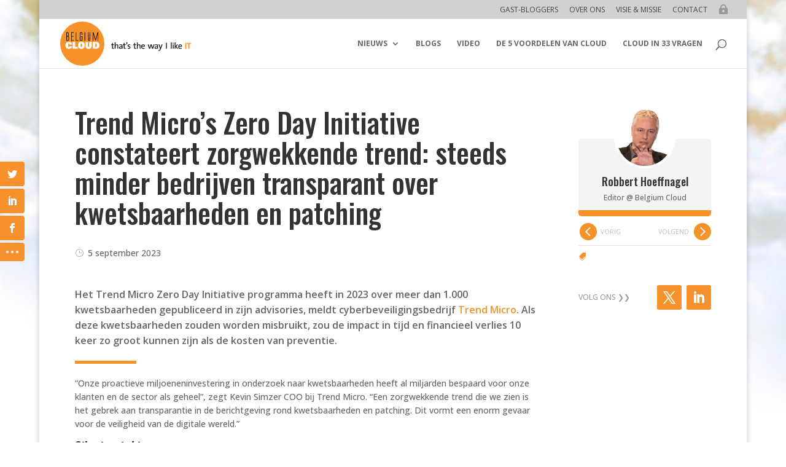

--- FILE ---
content_type: text/html; charset=utf-8
request_url: https://www.google.com/recaptcha/api2/aframe
body_size: 267
content:
<!DOCTYPE HTML><html><head><meta http-equiv="content-type" content="text/html; charset=UTF-8"></head><body><script nonce="336Q17dfFH93PEdQ_fUNJg">/** Anti-fraud and anti-abuse applications only. See google.com/recaptcha */ try{var clients={'sodar':'https://pagead2.googlesyndication.com/pagead/sodar?'};window.addEventListener("message",function(a){try{if(a.source===window.parent){var b=JSON.parse(a.data);var c=clients[b['id']];if(c){var d=document.createElement('img');d.src=c+b['params']+'&rc='+(localStorage.getItem("rc::a")?sessionStorage.getItem("rc::b"):"");window.document.body.appendChild(d);sessionStorage.setItem("rc::e",parseInt(sessionStorage.getItem("rc::e")||0)+1);localStorage.setItem("rc::h",'1770047868348');}}}catch(b){}});window.parent.postMessage("_grecaptcha_ready", "*");}catch(b){}</script></body></html>